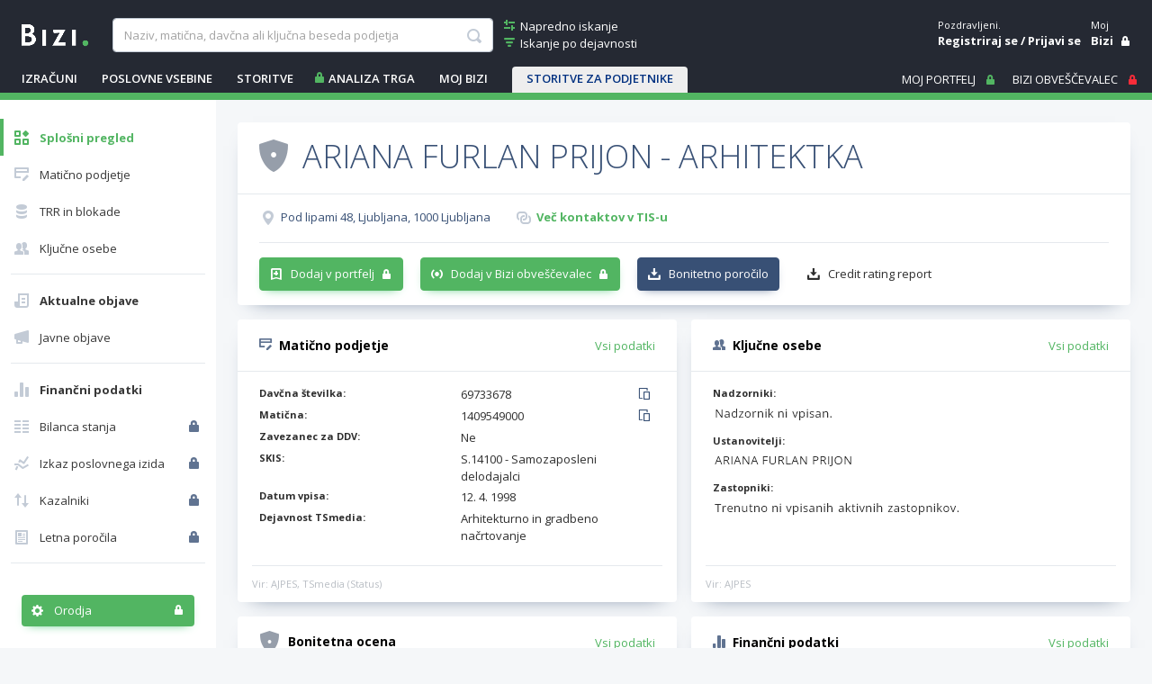

--- FILE ---
content_type: text/html; charset=utf-8
request_url: https://www.bizi.si/ARIANA-FURLAN-PRIJON-ARHITEKTKA/
body_size: 30848
content:



<!doctype html>
<html class="no-js" lang="sl">
<head><meta id="ctl00_ctl00_headMetaRobots" name="robots" content="noarchive" /><meta http-equiv="X-UA-Compatible" content="IE=Edge" /><meta charset="utf-8" /><meta name="Data Copyright" content="TSmedia, d.o.o." /><meta name="HTML, ASP.NET and Search Engine Copyright" content="Adacta Software" /><meta id="ctl00_ctl00_headMetaDescription" name="Description" content="ARIANA FURLAN PRIJON - ARHITEKTKA, Pod lipami 48, 1000 Ljubljana. Davčna in matična številka, poslovni in finančni podatki podjetja na poslovnem asistentu Bizi." /><meta id="ctl00_ctl00_headMetaKeywords" name="Keywords" content="FURLAN PRIJON ARIANA - AHITEKTKA, Ljubljana, davčna številka, matična številka, kontakti, status, dejavnost, TRR, blokade TRR, zavezanec za DDV, finančni podatki, prihodki, dobiček, kapital, letno poročilo, bilanca, izkaz poslovnega uspeha, tržni delež, vrednost delnice, bonitetna ocena, bonitete, boniteta" /><meta content="width=device-width, initial-scale=1.0, maximum-scale=1.0, minimum-scale=1.0, user-scalable=no" name="viewport" /><title>
	FURLAN PRIJON ARIANA - AHITEKTKA - Bizi
</title>

    
    
    

    
    <link href="//www.bizi.si//App_Themes/2020/v-20260113-084639/bizi.min.css" rel="stylesheet" />

    <link rel="apple-touch-icon" sizes="180x180" href=//www.bizi.si/apple-touch-icon.png />
    <link rel="icon" type="image/png" sizes="32x32" href=//www.bizi.si/favicon-32x32.png />
    <link rel="icon" type="image/png" sizes="16x16" href=//www.bizi.si/favicon-16x16.png />
    <link rel="manifest" href=//www.bizi.si/website.webmanifest />
    <link rel="mask-icon" href=//www.bizi.si/safari-pinned-tab.svg color="#228e41" />
    <meta name="msapplication-TileColor" content="#2b5797" /><meta name="theme-color" content="#ffffff" />

	<script type="text/javascript" src="https://cdnjs.cloudflare.com/ajax/libs/jquery/3.7.1/jquery.min.js"
        integrity="sha512-v2CJ7UaYy4JwqLDIrZUI/4hqeoQieOmAZNXBeQyjo21dadnwR+8ZaIJVT8EE2iyI61OV8e6M8PP2/4hpQINQ/g=="
        crossorigin="anonymous" referrerpolicy="no-referrer">
	</script>

    


<script type="text/javascript">
    pageData = {
        'pageType': 'kartica'
        , 'pageSubType': 'Splošni pregled'
        , 'advertiser': 'false'
        , 'visitorType': 'obiskovalec'
        , 'companyId': '1409549000'
        , 'activity': 'Arhitekturno in gradbeno načrtovanje'
        , 'activityExtra': 'neznano'
        , 'activityIds': 'neznano'
        , 'region': 'OSREDNJESLOVENSKA'
        , 'size': 'Velikost RS se ne izračunava'
    };

    window.dataLayer = window.dataLayer || [];
    window.dataLayer.push(pageData);
</script>
<script src="https://www.bizi.si/js/2020/gam-helper.js?v250916"></script>


    
    <script src="https://cdn.jsdelivr.net/npm/popper.js@1.16.1/dist/umd/popper.min.js" integrity="sha384-9/reFTGAW83EW2RDu2S0VKaIzap3H66lZH81PoYlFhbGU+6BZp6G7niu735Sk7lN" crossorigin="anonymous"></script>
    <script src="https://stackpath.bootstrapcdn.com/bootstrap/4.5.2/js/bootstrap.min.js" integrity="sha384-B4gt1jrGC7Jh4AgTPSdUtOBvfO8shuf57BaghqFfPlYxofvL8/KUEfYiJOMMV+rV" crossorigin="anonymous"></script>

    
    <script src="https://cdnjs.cloudflare.com/ajax/libs/bootstrap-datepicker/1.9.0/js/bootstrap-datepicker.min.js" integrity="sha512-T/tUfKSV1bihCnd+MxKD0Hm1uBBroVYBOYSk1knyvQ9VyZJpc/ALb4P0r6ubwVPSGB2GvjeoMAJJImBG12TiaQ==" crossorigin="anonymous"></script>

    <script type="text/javascript">
        document.writeln("<script type=\"text/javascript\" src=\"//www.bizi.si//js/2020/bundles/v-20230106-121549/highcharts.bundle.js\"><" + "/script>");
    </script>

    <script src="https://cdnjs.cloudflare.com/ajax/libs/classlist/1.2.20171210/classList.min.js" integrity="sha384-VEu+sgL1aGk/o/dEXW2qjDOjn7kPghYlOpDH+2xJ644p5nmrSigN3CiEWrytxTBt" crossorigin="anonymous"></script>

    
    <link rel="stylesheet" href="https://cdnjs.cloudflare.com/ajax/libs/bootstrap-datepicker/1.9.0/css/bootstrap-datepicker.min.css" integrity="sha512-mSYUmp1HYZDFaVKK//63EcZq4iFWFjxSL+Z3T/aCt4IO9Cejm03q3NKKYN6pFQzY0SBOr8h+eCIAZHPXcpZaNw==" crossorigin="anonymous" />

    
    <script type="text/javascript" >
        /* <![CDATA[ */
        (function () {
            var d = document,
                h = d.getElementsByTagName('head')[0],
                s = d.createElement('script');
            s.type = 'text/javascript';
            s.async = true;
            s.src = document.location.protocol + '//script.dotmetrics.net/door.js?id=4509';
            h.appendChild(s);
        }());
    /* ]]> */
    </script>
    

    
    <script type="didomi/javascript" id="smarttag_script" src="//tag.aticdn.net/569029/smarttag.js" data-vendor="c:at-internet"></script>
    <script type="didomi/javascript" data-vendor="c:at-internet">
        document.querySelector('#smarttag_script').onload = () => {
            var ATkeyword = encodeURIComponent('');

            var AThref = encodeURIComponent(document.location.href);
            var ATref = encodeURIComponent(document.referrer);

            var ATutmc = '', ATutms = '', ATutmm = '', ATdls = document.location.search.substring(1).split("&");

            for (i = 0; i < ATdls.length; i++) {
                var ATdls_arg = ATdls[i].split("=");
                switch (ATdls_arg[0].toLowerCase()) { case "utm_campaign": ATutmc = encodeURIComponent(ATdls_arg[1]); break; case "utm_source": ATutms = encodeURIComponent(ATdls_arg[1]); break; case "utm_medium": ATutmm = encodeURIComponent(ATdls_arg[1]); break; }
            }


            var tag = new ATInternet.Tracker.Tag();
            tag.page.set({
                name: AThref
            });
            tag.dynamicLabel.set({
                pageId: AThref,
                chapter1: encodeURIComponent(pageData.pageType),
                chapter2: '',
                chapter3: '',
                update: '202101010000'
            });
            tag.customVars.set({
                site: {
                    1: encodeURIComponent(pageData.pageType),
                    2: encodeURIComponent(pageData.companyId),
                    3: ATkeyword,
                    4: AThref,
                    5: ATref,
                    6: ATutms,
                    7: ATutmc,
                    8: ATutmm,
                    9: encodeURIComponent(pageData.visitorType),
                    10: encodeURIComponent(pageData.pageSubType)
                }
            });
            tag.dispatch();
        }
    </script>

    <script type="didomi/javascript" id="ocm_script" src="//cdn.orangeclickmedia.com/tech/bizi.si/ocm.js" async="async" data-vendor="iab:1148"></script>

    <script type="text/javascript">window.gdprAppliesGlobally = false; (function () { function n(e) { if (!window.frames[e]) { if (document.body && document.body.firstChild) { var t = document.body; var r = document.createElement("iframe"); r.style.display = "none"; r.name = e; r.title = e; t.insertBefore(r, t.firstChild) } else { setTimeout(function () { n(e) }, 5) } } } function e(r, a, o, c, s) { function e(e, t, r, n) { if (typeof r !== "function") { return } if (!window[a]) { window[a] = [] } var i = false; if (s) { i = s(e, n, r) } if (!i) { window[a].push({ command: e, version: t, callback: r, parameter: n }) } } e.stub = true; e.stubVersion = 2; function t(n) { if (!window[r] || window[r].stub !== true) { return } if (!n.data) { return } var i = typeof n.data === "string"; var e; try { e = i ? JSON.parse(n.data) : n.data } catch (t) { return } if (e[o]) { var a = e[o]; window[r](a.command, a.version, function (e, t) { var r = {}; r[c] = { returnValue: e, success: t, callId: a.callId }; n.source.postMessage(i ? JSON.stringify(r) : r, "*") }, a.parameter) } } if (typeof window[r] !== "function") { window[r] = e; if (window.addEventListener) { window.addEventListener("message", t, false) } else { window.attachEvent("onmessage", t) } } } e("__tcfapi", "__tcfapiBuffer", "__tcfapiCall", "__tcfapiReturn"); n("__tcfapiLocator"); (function (e, t) { var r = document.createElement("link"); r.rel = "preconnect"; r.as = "script"; var n = document.createElement("link"); n.rel = "dns-prefetch"; n.as = "script"; var i = document.createElement("link"); i.rel = "preload"; i.as = "script"; var a = document.createElement("script"); a.id = "spcloader"; a.type = "text/javascript"; a["async"] = true; a.charset = "utf-8"; var o = "https://sdk.privacy-center.org/" + e + "/loader.js?target_type=notice&target=" + t; if (window.didomiConfig && window.didomiConfig.user) { var c = window.didomiConfig.user; var s = c.country; var d = c.region; if (s) { o = o + "&country=" + s; if (d) { o = o + "&region=" + d } } } r.href = "https://sdk.privacy-center.org/"; n.href = "https://sdk.privacy-center.org/"; i.href = o; a.src = o; var f = document.getElementsByTagName("script")[0]; f.parentNode.insertBefore(r, f); f.parentNode.insertBefore(n, f); f.parentNode.insertBefore(i, f); f.parentNode.insertBefore(a, f) })("ec8d3ff2-59ed-427c-b245-d5ba0ea6db1f", "hRQLH3tq") })();</script>

    

    

    
    <script>(function(w,d,s,l,i){w[l]=w[l]||[];w[l].push({'gtm.start':
    new Date().getTime(),event:'gtm.js'});var f=d.getElementsByTagName(s)[0],
                j = d.createElement(s), dl = l != 'dataLayer' ? '&l=' + l : ''; j.async = true; j.src =
                    'https://www.googletagmanager.com/gtm.js?id=' + i + dl; f.parentNode.insertBefore(j, f);
        })(window, document, 'script', 'dataLayer', 'GTM-WJLGQCV');</script>
    

    
    <script type="text/javascript" src="//www.bizi.si//js/2020/v-20210310-174206/pisHead.min.js"></script>

</head>
<body class=''>
    
    <noscript><iframe src="https://www.googletagmanager.com/ns.html?id=GTM-WJLGQCV"
    height="0" width="0" style="display:none;visibility:hidden"></iframe></noscript>
    

    

    <form method="post" action="./?n=ARIANA-FURLAN-PRIJON-ARHITEKTKA&amp;p=o-podjetju&amp;sp=splosen-pregled&amp;rw=1" id="aspnetForm" autocomplete="off">
<div class="aspNetHidden">
<input type="hidden" name="ctl00_ctl00_ScriptManager1_HiddenField" id="ctl00_ctl00_ScriptManager1_HiddenField" value="" />
<input type="hidden" name="__LASTFOCUS" id="__LASTFOCUS" value="" />
<input type="hidden" name="__EVENTTARGET" id="__EVENTTARGET" value="" />
<input type="hidden" name="__EVENTARGUMENT" id="__EVENTARGUMENT" value="" />
<input type="hidden" name="__VSTATE" id="__VSTATE" value="H4sIAAAAAAAEAN1b63LbRpa2IIGkJOtiO3ZuOxKSma04MwLF+yWZZAokERm8QQEvW6vZKS1IQBJIEOACoJyopvYJnKp9BE/VPsZmfkk/9+c8z+x3AJCUHNlyZI9TtbKFbjS6z/n63Pp0A/r7wsYHDPt53zMTid+E1/FJQzWsaVm2zd80JqZndA39aXJjQzvSWPGG/mV7NFat7yu6pxqmW3JUq3+iuxXVU5Mv0tpgV5KFYj6ZL6YKiY1HzNb6N47+HxPd8lq1ilRxU/+7cGfhzp07f8cPlfSzRJX/bH3vevooDn6m3vcM23Lje7qlO0Y/Xjdc79+Tf/xj2EWyvHRqhxu5fdsxjd4O19UdFwO+ysQT9G+HKwPUxNG/svSJ56jmDrc/6ZlGv6Z/37aHuvVVL59Xs/1sLllMZ/REofinPy0CQuTQAHmXPXSNMz12eBpQjd65E4vFlpk785+N6U1s9RFztKEFlwhdlhiWZh3t25aHSbP/vSAoktAUuG86Sl1ocvuKVJWbHM8JyhOpLdbaNQHobI0zjbE6MrhMYYdLJhIJrj4A5IFqqXGuop6e/2CpnGFxI9Uz/PrFXzz91DCH6g43tl3TPrUMen5kWKqFDgZaNdUb+uVA9wYqh0FhT33EqS5ECnwTrmScGXGNiQD19gL7P8xVnCF4wJ2jnSHb4bQQ2SU01yEcQhjq0DN2ONdTvYmLgfpAPbVs19vh2oqyw/VMe6hqenBzpp7qZ6ql91HjKpXuzk+nhVk7xomtUU2ze+CoD8FHHRseqdvUPctGX8c+/8EwbdA3TBgtoBhnQ/VsJohjlZu4Y/0EDzzn4q+gr+mmfvHXHe7U0TXCRw2W0ddBwrZgHh5mZvd1mnzYMH+kagxDduBfYzO7mF7ouvWBOvHsPvwJEHXe1Z1TEOcnjsnmTzxv7H6xu/v06dN4j7TiGrthBxcV1emfxFV39N2uUG75d3DLkW1pzAJR9q8RXB+tbLF9U3Vd9gPNscea/dTiya45w+FNuz/kbWtr6cTRj9h/[base64]/8bXsW9SjJaD6+DpU8A44mLoVla0yAt+QfeCe2E/3HfvY0V33sXdiuJ9/6auAuYGEL5mbO1HU244da0wU0O6SGd6EbXv55aBu0sRbsA+yV6iEv9k4Ao3tmxP39czklZO+DsPrGejSL8aZ/cU4R34xzsu+PZ9ozKq/qMOeYz+L2dzpk/v+cyDnXJ1WtMDDbc52LVq2T7ijiTXsI9NQTVpxjLgfzMF+kf24xxvWkR0GyNm0uZHJJ3xbvC2o1xHCHEa8x3v6dx4/[base64]/OZt5ORn033KNwY6b5zxYwcc+hNLJYmtXNGDcBv6lNpfVsLqT2Dfym+mKTkfpuREeu3N3TGQhmXw4daCyK4HEeXl+nwLytx4Bzw23wGPe++Ax4Ob/GsrphmuiuxYY2e1t8D34ZubF/bJpnGmTqO972OP3oHI3n8HPD54BzzmqcSlxR8rfgSM/7XnWRx+eWwgdAs7yOPJqGfw2PZrA5WbJY3B1hXIJp5hunw/OM1CGPGPs9A+tg3L07F8EvogXkfZT+WAjGu/NEPaitpW399eZZ4aFnjFMVqls6s4bbC/+uwVmdnuZ19qQX7lR0Z2mm+y00lu+vONTfvMl3O4QpR9XLp6HHElkbuM8ba7pWBLt7XURuLHfnLjIVYYzwKcjyJby4Zl6c6JNzLZ31463uL8A65LJ0hXz7oA9gEJx+07xtj74tQ2tMeJz7/cvsse2GPdaqjjtuE+zuQSxVR6hysWipn8DvfZjeD+/AIC7s8zjp/RjnOW7K+RXS2xo6nADM9wISzbjFu6twtJzPLU8Xd/aD4VRkIlIUiCYAsVgcqhIGYE5duSJogNof1tqS+IfSoP6F4RrpbfCqVvBbEjbC06usnGLPvINk37qb+LhjDXYeD8iwYemDavYakaYBvhHenmYG60d6/dUd9mk1Roqy9sS17zyGJ7dR6A/bVh3d8/XD8N94QIzE4oZ/O41cHB9dv7V8/jBX++Cv7BbP+ytMU4FruSzCSK2UwRFru1ODE0PVwf0AUGHyu7btk/dqOZcv5+CYBHqvP9LDCNHd3SXWNrzT+V0S0vOJu5d3k2ovX48y+3lg4/aZUYBq6+eZnv9j2drHW6/fHPGD8KQyzsN4geK0fBgc3bSPiDo6fVw08kbLzL9sTymIVpOF6cs/V3BWvsWsf1VGxqEZjMgRHm9D6ah5eHBTFv6SruWXX5J/1nj6LTgLh06zOgnxE5w+OxEOrMFq7RCDMzg+37N6t/+8E1Gt9+7yXaXpwerLFBDrTZ409Vc6LPvWU9tInIUbjU/tOrlh1/sxnS1ObCDc44XlhoSKeb3RdOwsMjkaO3u1clAa8fBSwXktqU+38t/N7FYs35B9pffdq3TT6ZwtRVz3MCOXz6dUvK5rhEKpHm0ul8ksumEkkun839fpdGfr22chOFMBH49OvHtjZ2PC6ZiXOJZJwDHSwyzXqJ0+Ja/POQXmgVQJmYHY2+WuBT76AB/jK/pvsnW7SMa5J1ZDsj//SYs8PXIOoJvQchu9Qgd3sM63TV0RXj3OHsnuEObUygb3Cnhmb40WyHQ7JJAx31/IeJxZ2pmFD8ZoRrYUh5PfuJTk3y3s+xupl5MdPhD+ae/XBefX9e/XBe/fiSoS5eyZWmHjI1WaL8q/[base64]/55tHBEDkDC237ERuzeoTHSt99nWapp2x+QbP62cD9kZvfOfzAsn9tdoVqRuxfPz59JTSEqNGvIiJoRYV84fybGSmK9LTXLEipNsSLV2vdKUqutSGWBk0tcS27XpaVSXaywpbpcEyMl+Qnmu1yCGLtNdGJLEE55paQIJCYQXCopFWG5pIgHchfPY6hd/CiVxWgZjOWuwJbFelV8WBaVGkoOypnqTmzEqJWoRvyKvEIFZF8VastlSal1ENzE1fNn6H/xXO6WpfuogwL+h3oVG8vUJDfAJFYRMZGmVItWpC7mKrAVuVQVV3BVoCZwj1C1KTykAtB4ND6Ru9yeIlTE8nLQivH3KnKdslyuXu2U6lWhKVFLgJlry/t1TC9WkRsXPwp1MVqRQbIrLJOpyEQqUuns18Xag2CeAtcVWsQJdMSVwFp9QaJaFddxpT4Ytic3hVX/VvIRbYT1fbGt0NyXqHF5T5FbIF8Vo0+gZeh3/YkMLfCtuuTrJwIHgGBQKNVOPfYEempjSutPlH3SA1+TDzAoIlWwZAiMtLcp1SUybG5qBRuQXfP8WaAnwikdyHUhBreAQ2HeVfFAxAB5udpRLp6TJUVqQgMs2BpWpPpKjUgDUVeO1uBgilShUgJv+CK1V0W2Bn01o/61IuBuX1Teq8mtNvxTJCPyFazUQBmNYh09DmgU+e9aLfBiH56wXIM4fxS7BAJoauDZae7JbRDtHDSESJ08W45Ad4LSjtaJXRetUhuTX55qFw2oNeUYijYwKdG6vCe0xfJdlDzUukeNa3U/[base64]/uiy3fGfYl9MS1WxNWEVeBpq0glaEIXBefwLoQgStdse4H5XoVzt0Uo6gdiHUKzmBWRajbx5TkeiWGsgJpKlTpCjC9pf12pxrd75RlwFlRKBDy3yhCI0qejxu/xKMNlBSlEAlJxtQVkbReBcT7uG+KV0IPnh74BlgV7ysgM42h/[base64]/[base64]/ixyQL4hRvzVsrwCLnXxAAOlKKpttLFArEgrdA1yjNWLHzt41ighXl6f4SwkF1PJ9GKymF1ILSYzBfwWF3CfTSxkFrILOdSSC/[base64]/k0a/IFBJMIckUUkwhzRQyTCHLFNADBAp5plBgCkWmmGCKSaZIw1NMMQ32YALaRdDOZ5hiFkWWgZiLeQYQikBCPRKQQAKDEpgVmKYSRfxSGw3DtBNgk8DYBNWh1Tx+0SeZxNgk+hFe0jvpMY/2QgLjqQ1zSRAKtBfQr0BtoJ+k59ADhhRoGMgmQZL0DWWniCRpm1SdwvMUyREQUoBAM0lRHWMgA0IA3SdTGJpGvYAuJBQyAdK/zwJd04QA/dJ4nqbn1Eb3hBa/GYwlO8iQ3WJMBv2L1EYqoHb0J7EW09gP/G3h+P/jj7+xWQq3lrRDnG1Yl6Ybz6jfHg1fRQRts83n6vXNl86x1l7Yk4ZfFQRb1dWNTU17dIfOgIMvqWbDFq+e813dytKh2REhm/WJzY9xHjIsHQuGpzx0evYv1+3W6eiur+9aqn90Npjwtuaa+oD3JprBD1VzODFVz3b4M5U3zvxXxryle3bwFSD/fT9rnm1FPNU51j2WPXR18ygEsMW2vO9NnXV7an947NDWmTdG6rH+BTdxzMez9ySeO+LpE1GjH3c1iyCNdM1QdxE5v4OH7uaK6ZSaV9WipuWxywwwHBKGQx/DoXsy8TzdcT27P4wPxsf+8f5icKr/j5ry9ofhZLfX2UJT9T8XG0y4gBBHhLg5IfoAiAj5xzNEiQOl8x/04ARspp6TV2AdqkObnxzbnn/Qyp8CJqZsnExfMaLm0qGWORngqery0w+E+bHqeJbu8KeGptv8SV7rZ2fgp6byEau9DSUlCvlcsa/lDqfMD0PmL2rl3c8UaqrXQJmbUd7hTrmQNDcjzV38RecC2typevGX+XfWIfE/cL+mdEQOzphmqmvfNCHNdvW+wWsq3z9RveOxB9gWmZun93Q6FrV0fmhbw4mjW336jiJ7pl2jpn97C2oq6lhEimo2exhCgXb0K+r5x84Gqsj6qiAqSJ/oi3KuDDp7+20uoMMRHfq03dK5OR0tDM2hzEevdO3B2D62XU8fwFgsdawO9dCAjAGd0fOOemqpFnz/jPffCIwMwu3PDiMGxgiubx9bhmfw6YKeTV6jjOGbK0Mt9nVVLeR7R1ei2GEqV0DKhlU8/aLr/EKzhtIazTl5cpOAPjelTx/nc1P63BkX0ictEn36DhL0uSn9YLWdKVN7xbRczwD0kWEaA5u+Hjt17FOKzWb4PtcF+p7tnNk8YrStHdunqjNQBzb6HDt6r68iNjj9I9u9RodHb8OhspmsnkDoO5wjUg8JkfoT13q384TW9i6eE1luSpbzydKKVJ+T5Xyyf+DaNneJLnfg0z3/AYTj9JHYpVd/0798CV87/u6V7+WCz2F03nNAezdMj17yvjf4C4SgE30GvNGbfWIyfU+8dd04KvkT3RzvvsEHwMxLeb7en028AevF2Wuw/wMBKXGVzzUAAA==" />
<input type="hidden" name="__VIEWSTATE" id="__VIEWSTATE" value="" />
</div>

<script type="text/javascript">
//<![CDATA[
var theForm = document.forms['aspnetForm'];
if (!theForm) {
    theForm = document.aspnetForm;
}
function __doPostBack(eventTarget, eventArgument) {
    if (!theForm.onsubmit || (theForm.onsubmit() != false)) {
        theForm.__EVENTTARGET.value = eventTarget;
        theForm.__EVENTARGUMENT.value = eventArgument;
        theForm.submit();
    }
}
//]]>
</script>


<script src="/WebResource.axd?d=pynGkmcFUV13He1Qd6_TZJ0_LrTQRnDfn4KaTTWyg6VklUo8yb8snqxXwEpMuhQNVkKoT2haC8_AOU8TDfXIXz8JNN8ny-NbSmy9JIsbenI7mUTnzp6Rf4G9l3SZfaX50&amp;t=638901608248157332" type="text/javascript"></script>


<script type="text/javascript">
//<![CDATA[
var __cultureInfo = {"name":"sl-SI","numberFormat":{"CurrencyDecimalDigits":2,"CurrencyDecimalSeparator":",","IsReadOnly":true,"CurrencyGroupSizes":[3],"NumberGroupSizes":[3],"PercentGroupSizes":[3],"CurrencyGroupSeparator":".","CurrencySymbol":"€","NaNSymbol":"NaN","CurrencyNegativePattern":8,"NumberNegativePattern":1,"PercentPositivePattern":0,"PercentNegativePattern":0,"NegativeInfinitySymbol":"-∞","NegativeSign":"-","NumberDecimalDigits":2,"NumberDecimalSeparator":",","NumberGroupSeparator":".","CurrencyPositivePattern":3,"PositiveInfinitySymbol":"∞","PositiveSign":"+","PercentDecimalDigits":2,"PercentDecimalSeparator":",","PercentGroupSeparator":".","PercentSymbol":"%","PerMilleSymbol":"‰","NativeDigits":["0","1","2","3","4","5","6","7","8","9"],"DigitSubstitution":1},"dateTimeFormat":{"AMDesignator":"dop.","Calendar":{"MinSupportedDateTime":"\/Date(-62135596800000)\/","MaxSupportedDateTime":"\/Date(253402297199999)\/","AlgorithmType":1,"CalendarType":1,"Eras":[1],"TwoDigitYearMax":2029,"IsReadOnly":true},"DateSeparator":". ","FirstDayOfWeek":1,"CalendarWeekRule":0,"FullDateTimePattern":"dddd, dd. MMMM yyyy HH:mm:ss","LongDatePattern":"dddd, dd. MMMM yyyy","LongTimePattern":"HH:mm:ss","MonthDayPattern":"d. MMMM","PMDesignator":"pop.","RFC1123Pattern":"ddd, dd MMM yyyy HH\u0027:\u0027mm\u0027:\u0027ss \u0027GMT\u0027","ShortDatePattern":"d. MM. yyyy","ShortTimePattern":"HH:mm","SortableDateTimePattern":"yyyy\u0027-\u0027MM\u0027-\u0027dd\u0027T\u0027HH\u0027:\u0027mm\u0027:\u0027ss","TimeSeparator":":","UniversalSortableDateTimePattern":"yyyy\u0027-\u0027MM\u0027-\u0027dd HH\u0027:\u0027mm\u0027:\u0027ss\u0027Z\u0027","YearMonthPattern":"MMMM yyyy","AbbreviatedDayNames":["ned.","pon.","tor.","sre.","čet.","pet.","sob."],"ShortestDayNames":["ned.","pon.","tor.","sre.","čet.","pet.","sob."],"DayNames":["nedelja","ponedeljek","torek","sreda","četrtek","petek","sobota"],"AbbreviatedMonthNames":["jan.","feb.","mar.","apr.","maj","jun.","jul.","avg.","sep.","okt.","nov.","dec.",""],"MonthNames":["januar","februar","marec","april","maj","junij","julij","avgust","september","oktober","november","december",""],"IsReadOnly":true,"NativeCalendarName":"gregorijanski koledar","AbbreviatedMonthGenitiveNames":["jan.","feb.","mar.","apr.","maj","jun.","jul.","avg.","sep.","okt.","nov.","dec.",""],"MonthGenitiveNames":["januar","februar","marec","april","maj","junij","julij","avgust","september","oktober","november","december",""]},"eras":[1,"po Kr.",null,0]};//]]>
</script>

<script src="/ScriptResource.axd?d=x6wALODbMJK5e0eRC_p1LYFqmeuWDDLyGGwmQ53sWD5eJwsoFlwNt93EA7UobeD7Xo5h9NT90Imk9GE1RBQw67t121qlmI4gvlJ2h2X4-dMNVzn5wY6oyQj6VlYF0h3unZf2vB48hoQUr5nzqoqJjfQeeA8rkfeiJxM33EkZOT41&amp;t=ffffffffec54f2d7" type="text/javascript"></script>
<script src="/ScriptResource.axd?d=P5lTttoqSeZXoYRLQMIScMo6i1F1jcj89wzs6LXCvbqGv9s9_xe6kA8I1d3nS2T6BY0CCXiSfsHgDtrf8L9DiN-GUjR0sv7O28_-1qzKH0Hy-_88ZojSbypi3r5Zc9GP68OEs5TX0FuURbIvsnK46rnu3MN8nNFwrh8a1GodPec1&amp;t=ffffffffec54f2d7" type="text/javascript"></script>
<script src="/CompanyDetailsAbout.aspx?_TSM_HiddenField_=ctl00_ctl00_ScriptManager1_HiddenField&amp;_TSM_CombinedScripts_=%3b%3bAjaxControlToolkit%2c+Version%3d3.5.40412.0%2c+Culture%3dneutral%2c+PublicKeyToken%3d28f01b0e84b6d53e%3asl%3a1547e793-5b7e-48fe-8490-03a375b13a33%3a475a4ef5%3aeffe2a26%3a3ac3e789" type="text/javascript"></script>
<script src="/WebResource.axd?d=JoBkLzP19aTuxbWOhHobYmtgPe6loJK_F2F3PSlMhuf5j4Dd69beKjHi76iTBhSy7aDWoylUNIcoDchZs3hNn4DFKk5FK5HuOX8PcK5nwwtk6bvSuSabDfWYn-eMD2MX0&amp;t=638901608248157332" type="text/javascript"></script>

        <script type="text/javascript">
//<![CDATA[
Sys.WebForms.PageRequestManager._initialize('ctl00$ctl00$ScriptManager1', 'aspnetForm', ['tctl00$ctl00$cphMain$upMenu','','tctl00$ctl00$cphMain$UtilitiesCompanyDetails1$upUtils','','tctl00$ctl00$cphMain$upSaveCompanies',''], [], [], 270, 'ctl00$ctl00');
//]]>
</script>


	    

<div class="b-box b-box-ad">
	
<!-- /316183515/bizi.si/outofpage -->
<div id="outofpage" data-ocm-ad></div>

</div>


        <div class="b-root">
            <div class="b-header-message-container" id="divHeaderMessage">
                <div class="b-msg">
                    <div class="b-msg-in row no-gutters">
                        <span class="col b-text"></span>
                        <a class="col-auto i-close i-color-white" href="javascript:void(0);" onclick="hideMessage();"></a>
                    </div>
                </div>
            </div>

            <header id="ctl00_ctl00_sectionHeader">

                <div class="b-header">
                    <a class="navbar-toggler collapsed b-header-left-toggler i-orodja-excel"
                        data-toggle="collapse" data-target="#headerLeftContent" aria-controls="headerLeftContent"
                        aria-expanded="false">
                    </a>
                    <a class="b-header-logo-link-below-lg" href="https://www.bizi.si/" title="link na home">
                        <img class="b-logo" src="//www.bizi.si/images/logoWhite.png" alt="logo" />
                    </a>
                    <a class="navbar-toggler collapsed b-header-right-toggler i-gumbi-iskanje"
                        data-toggle="collapse" data-target="#headerRightContent" aria-controls="headerRightContent"
                        aria-expanded="false">
                    </a>

                    <div class="b-header-menu-container" id="headerLeftContent">
                        <div class="b-header-menu-content">
                            <div class="b-header-left">
                                <div class="b-header-search">
                                    <div class="b-header-logo">
                                        <a class="b-header-logo-link" href="https://www.bizi.si/" title="link na home">
                                            <img class="b-logo" src="//www.bizi.si/images/logoWhite.png" alt="logo" />
                                        </a>
                                    </div>
                                    
                                    <div id="ctl00_ctl00_Search1_pnlSimpleSearch" class="b-header-search-with-links" onkeypress="javascript:return WebForm_FireDefaultButton(event, &#39;ctl00_ctl00_Search1_lbSearch&#39;)">
	

    <div class="b-header-search-box">
        <input name="ctl00$ctl00$Search1$tbSearchWhat" type="text" maxlength="100" id="ctl00_ctl00_Search1_tbSearchWhat" class="form-control" placeholder="Naziv, matična, davčna ali ključna beseda podjetja" autocomplete-service-url="https://www.bizi.si/services/search.asmx/ACSearchCommon" autocomplete-count="5" autocomplete="off" aria-label="searchBox" aria-describedby="basic-addon1" />

        <ul id="ulAutocomplete_ctl00_ctl00_Search1_tbSearchWhat" class="b-autocomplete">
            
            
        </ul>

        

        <a onclick="showProgress();" id="ctl00_ctl00_Search1_lbSearch" class="b-link i-gumbi-iskanje" href="javascript:__doPostBack(&#39;ctl00$ctl00$Search1$lbSearch&#39;,&#39;&#39;)"></a>

        <script type="text/javascript">
            $(document).ready(function () {
                Autocomplete.bind();
            });
        </script>
    </div>

    
        <div class="b-header-search-links">
            <a class="b-link i-iskanje-napredno i-color-green" href="https://www.bizi.si/napredno-iskanje/">
                <span class="b-link-text">Napredno iskanje</span>
            </a>
            <a class="b-link i-iskanje-dejavnost i-color-green" href="https://www.bizi.si/TSMEDIA/" >
                <span class="b-link-text">Iskanje po dejavnosti</span>
            </a>
        </div>
    
    <div id="ctl00_ctl00_Search1_divSearchButton" class="b-search-button">
        <a onclick="showProgress();" id="ctl00_ctl00_Search1_LinkButton1" class="btn btn-green" href="javascript:__doPostBack(&#39;ctl00$ctl00$Search1$LinkButton1&#39;,&#39;&#39;)">Poišči podjetje</a>
    </div>


</div>
                                </div>
                                


<div class="b-header-links" id="divHeaderLinks">

    
        <div class="dropdown">
            <a class="b-link dropdown-toggle" id="navbarHeaderCalculations" aria-haspopup="true" aria-expanded="false">IZRAČUNI</a>
            <div class="dropdown-menu b-dropdown-menu b-dropdown-menu-mojbizi" aria-labelledby="navbarHeaderCalculations">
                <a class="dropdown-item" href="https://www.bizi.si/izracuni/izracun-neto-place/">Izračun neto plače</a>
                <a class="dropdown-item" href="https://www.bizi.si/izracuni/izracun-ddv/">Izračun DDV</a>
                <a class="dropdown-item" href="https://www.bizi.si/izracuni/izracun-obroka-kredita/">Izračun obroka kredita</a>
                <a class="dropdown-item" href="https://www.bizi.si/izracuni/nalozbeni-kalkulator/">Naložbeni kalkulator</a>
            </div>
        </div>
    

    <div class="dropdown">
        <a class="b-link dropdown-toggle" id="navbarHeaderNews" aria-haspopup="true" aria-expanded="false">POSLOVNE VSEBINE</a>
        <div class="dropdown-menu b-dropdown-menu b-dropdown-menu-mojbizi" aria-labelledby="navbarHeaderNews">
            <a class="dropdown-item" href="https://www.bizi.si/novice/">Novice</a>
            <a class="dropdown-item" href="https://www.bizi.si/borzne-objave/">Borzne objave</a>
            <a class="dropdown-item" href="https://www.bizi.si/bizi-svetuje/">Bizi svetuje</a>
            <a class="dropdown-item" href="https://www.bizi.si/bizi-help/">BiziHELP</a>
            <a class="dropdown-item" href="https://www.bizi.si/dogodki/">Dogodki</a>
            <a class="dropdown-item" href="https://www.bizi.si/podjetja/">Podjetja</a>
            <a class="dropdown-item" href="https://www.bizi.si/pomembni-datumi/">Pomembni datumi</a>
        </div>
    </div>

    
        <div class="dropdown">
            <a class="b-link dropdown-toggle" id="navbarHeaderServices" aria-haspopup="true" aria-expanded="false">STORITVE</a>
            <div class="dropdown-menu b-dropdown-menu b-dropdown-menu-mojbizi" aria-labelledby="navbarHeaderServices">
                <a class="dropdown-item" href="https://www.bizi.si/storitve/">Storitve</a>
                <a class="dropdown-item" href="https://www.bizi.si/storitve/moj-bizi/naroci/korak-1">Naroči polni Bizi</a>
                <a href="../storitve/moj-bizi/naroci-brezplacno/korak-1" id="ctl00_ctl00_HeaderLinks1_aOrderDemo" class="dropdown-item">Preizkusi brezplačni dostop</a>
                <a class="dropdown-item" href="https://www.bizi.si/storitve/moj-bizi/">Moj Bizi: nivoji dostopa</a>
                <a class="dropdown-item" href="https://www.bizi.si/storitve/certifikat-trajne-odlicnosti/">Certifikat trajne odličnosti</a>
                <a class="dropdown-item" href="https://www.bizi.si/storitve/oglasevanje/">Oglaševanje</a>
                <a class="dropdown-item" href="https://www.bizi.si/storitve/bonitetna-porocila/">Bonitetna poročila</a>
                <a class="dropdown-item" href="https://www.bizi.si/storitve/bonitetna-porocila/naroci-bonitetno-porocilo-en/">Order credit report</a>
                <a class="dropdown-item" href="https://www.bizi.si/storitve/analize-trgov/">Analiza trga</a>
                <a class="dropdown-item" href="https://www.bizi.si/storitve/mobilni-dostop/">Mobilni dostop</a>
                <a class="dropdown-item" href="https://www.bizi.si/storitve/API-dostop/">API dostop</a>
                <a href="https://www.bizi.si/storitve/seznami/" id="ctl00_ctl00_HeaderLinks1_aSeznami" class="dropdown-item ir-lock-on" data-toggle="tooltip" data-placement="top" title="Vsebina je na voljo le naročnikom.">Seznami</a>
            </div>
        </div>

        <a href="https://www.bizi.si/storitve/moj-bizi/naroci/korak-1" id="ctl00_ctl00_HeaderLinks1_aNewAnalysis" class="b-link i-lock-on" onclick="showProgress();" data-toggle="tooltip" data-placement="bottom" title="Vsebina je na voljo le naročnikom.">ANALIZA TRGA</a>
        <div class="dropdown">
            <a class="b-link dropdown-toggle" id="navbarHeaderMyBizi" aria-haspopup="true" aria-expanded="false">Moj Bizi</a>
            <div class="dropdown-menu b-dropdown-menu b-dropdown-menu-mojbizi" aria-labelledby="navbarHeaderMyBizi">
                <a class="dropdown-item" href="https://www.bizi.si/storitve/moj-bizi/">Nivoji dostopa</a>
                <a href="https://www.bizi.si/registracija/korak-1" id="ctl00_ctl00_HeaderLinks1_aMyBizi" class="dropdown-item ir-lock-on" data-toggle="tooltip" data-placement="bottom" title="Moj Bizi je na voljo registriranim uporabnikom.">Okolje Moj Bizi</a>
            </div>
        </div>
    
    
    
    
    
        <div class="dropdown b-dropdown-telekom">
            <a class="b-link dropdown-toggle" id="navbarHeaderServicesTelekom" aria-haspopup="true" aria-expanded="false">STORITVE ZA PODJETNIKE</a>
            <div class="dropdown-menu b-dropdown-menu b-dropdown-menu-mojbizi" aria-labelledby="navbarHeaderServicesTelekom">
                <a class="dropdown-item" target="_blank" href="https://www.telekom.si/mala-podjetja/mobilno?utm_source=bizisi&utm_medium=txt_linki&utm_campaign=b2b_bizi_ao220&utm_id=29012025_internal">
	                Mobilno</a>
                <a class="dropdown-item" target="_blank" href="https://www.telekom.si/mala-podjetja/internet-in-neo-televizija?utm_source=bizisi&utm_medium=txt_linki&utm_campaign=b2b_bizi_ao220&utm_id=29012025_internal">
	                Internet in NEO</a>
                <a class="dropdown-item" target="_blank" href="https://www.telekom.si/mala-podjetja/oblacne-in-varnostne-storitve?utm_source=bizisi&utm_medium=txt_linki&utm_campaign=b2b_bizi_ao220&utm_id=29012025_internal">
	                Oblačne in varnostne rešitve</a>
                <a class="dropdown-item" target="_blank" href="https://www.telekom.si/pomoc/kontakt?utm_source=bizisi&utm_medium=txt_linki&utm_campaign=b2b_bizi_ao220&utm_id=29012025_internal">
	                Poslovno svetovanje</a>
                <a class="dropdown-item b-dropdown-img" target="_blank" href="https://www.telekom.si/mala-podjetja?utm_source=bizisi&utm_medium=txt_linki&utm_campaign=b2b_bizi_ao220&utm_id=29012025_internal">
                    <img src="https://www.bizi.si/images/2020/logoTelekom.png" alt="" />
                </a>
            </div>
        </div>
    

</div>

<script type="text/javascript">
	Sys.WebForms.PageRequestManager.getInstance().add_endRequest(HeaderLinks.InitStuff);
	$(function () {
		HeaderLinks.InitStuff();
	});
</script>
                            </div>
                            <div class="b-header-right">
                                

<div class="b-header-right-user">
    <div class="b-header-moj-bizi-column">
        <div class="navbar navbar-expand">

            
                <div class="collapse navbar-collapse">
                    <ul class="navbar-nav">
                        <li class="nav-item dropdown">
                            <div class="b-user-name">
                                <div class="b-hello">
                                    <div class="first-row">Pozdravljeni.</div>
                                    <div class="second-row b-ellipsis">
                                        
                                        <a class="b-link b-link-login b-bold b-hover-underline" href="https://www.bizi.si/registracija/korak-1">Registriraj se</a>&nbsp;/
                                        <a class="b-link b-link-login b-bold b-hover-underline" href="https://www.bizi.si/prijava/">Prijavi se</a>
                                    </div>
                                </div>
                            </div>
                        </li>
                    </ul>
                </div>
            

            
        </div>
    </div>
    <div class="b-header-moj-bizi-column">
        <div class="navbar navbar-expand">
            <div class="collapse navbar-collapse" id="navMyBiziLinks">
                <ul class="navbar-nav">
                    
                        <li class="nav-item">
                            <a class="b-link px-0 pb-2 mr-2" href="https://www.bizi.si/registracija/korak-1" data-toggle="tooltip" data-title="Vsebina je na voljo registriranim uporabnikom.">
                                <span class="first-row">Moj</span>
                                <span class="second-row ir-lock-on">Bizi</span>
                            </a>                            
                        </li>
                    
                    
                </ul>
            </div>
        </div>
    </div>

    
    
</div>

<div id="ctl00_ctl00_LoginStatus1_divPortfeljSizeCounters" class="b-header-moj-bizi-info">
    <a href="https://www.bizi.si/prijava" id="ctl00_ctl00_LoginStatus1_aPortfeljCount" class="b-header-moj-bizi-info-row" data-toggle="tooltip" data-placement="bottom" title="Prijavite se za uporabo osnovnih funkcionalnosti.">
        <span class="pl-4 text-white">MOJ PORTFELJ</span>
        <span class="text-green b-bold">
            <span id="ctl00_ctl00_LoginStatus1_spanPortfeljCount" class="b-info-link ir-lock-on ml-0"></span>
        </span>
    </a>
    <a href="https://www.bizi.si/prijava" id="ctl00_ctl00_LoginStatus1_aNotifierCount" class="b-header-moj-bizi-info-row" data-toggle="tooltip" data-placement="bottom" title="Vsebina je na voljo le naročnikom.">
        <span class="pl-4 text-white">BIZI OBVEŠČEVALEC</span>
        <span class="text-danger b-bold">
            <span id="ctl00_ctl00_LoginStatus1_spanNotifierCount" class="b-text-message-red b-info-link ir-lock-on ml-0"></span>
        </span>
    </a>
</div>

<script type="text/javascript">
	Sys.WebForms.PageRequestManager.getInstance().add_endRequest(LoginStatus.InitStuff);
    $(function () {
		LoginStatus.InitStuff();
    });
</script>
                            </div>
                        </div>
                    </div>

                    <div class="b-header-search-bottom-container" id="headerRightContent">
                        <div class="b-header-search-bottom-content">
                            
                            <div id="ctl00_ctl00_Search2_pnlSimpleSearch" class="b-header-search-with-links" onkeypress="javascript:return WebForm_FireDefaultButton(event, &#39;ctl00_ctl00_Search2_lbSearch&#39;)">
	

    <div class="b-header-search-box">
        <input name="ctl00$ctl00$Search2$tbSearchWhat" type="text" maxlength="100" id="ctl00_ctl00_Search2_tbSearchWhat" class="form-control" placeholder="Naziv, matična, davčna ali ključna beseda podjetja" autocomplete-service-url="https://www.bizi.si/services/search.asmx/ACSearchCommon" autocomplete-count="5" autocomplete="off" aria-label="searchBox" aria-describedby="basic-addon1" />

        <ul id="ulAutocomplete_ctl00_ctl00_Search2_tbSearchWhat" class="b-autocomplete">
            
            
        </ul>

        

        <a onclick="showProgress();" id="ctl00_ctl00_Search2_lbSearch" class="b-link i-gumbi-iskanje" href="javascript:__doPostBack(&#39;ctl00$ctl00$Search2$lbSearch&#39;,&#39;&#39;)"></a>

        <script type="text/javascript">
            $(document).ready(function () {
                Autocomplete.bind();
            });
        </script>
    </div>

    
        <div class="b-header-search-links">
            <a class="b-link i-iskanje-napredno i-color-green" href="https://www.bizi.si/napredno-iskanje/">
                <span class="b-link-text">Napredno iskanje</span>
            </a>
            <a class="b-link i-iskanje-dejavnost i-color-green" href="https://www.bizi.si/TSMEDIA/" >
                <span class="b-link-text">Iskanje po dejavnosti</span>
            </a>
        </div>
    
    <div id="ctl00_ctl00_Search2_divSearchButton" class="b-search-button">
        <a onclick="showProgress();" id="ctl00_ctl00_Search2_LinkButton1" class="btn btn-green" href="javascript:__doPostBack(&#39;ctl00$ctl00$Search2$LinkButton1&#39;,&#39;&#39;)">Poišči podjetje</a>
    </div>


</div>
                        </div>
                    </div>
                </div>

                <div id="divProgress" class="b-progress-bar-wrapper">
                    <div class="b-progress-bar"></div>
                </div>
            </header>

            

    <section id="ctl00_ctl00_cphMain_sectionMain" class="b-content">

        

        
        <div id="ctl00_ctl00_cphMain_upMenu" class="b-content-side-menu">
	

                <div class="b-side-menu-toggler-container b-side-menu-toggler-fixed-position">
                    <a id="sideMenuToggler" class="b-menu-toggler i-square-right collapsed" href="javascript:void(0);"
                        data-toggle="collapse" data-target="#sideMenu" aria-controls="sideMenu" aria-expanded="false">
                    </a>

                    <div class="b-menu-link b-selected">
                        <a class="b-link d-block" id="aActiveMenuItem">
                            
                        </a>
                    </div>
                </div>

                <div class="b-menu b-has-floating-buttons" id="sideMenu">
                    <div class="b-menu-in">
                        <div class="b-content-menu-links b-window-set-footer-scroll-offset b-media-sm" data-footer-scroll-bottom-offset="85" data-footer-scroll-top-offset="21">

                            <div id="ctl00_ctl00_cphMain_CompanyDetailsMenuLinks_linkMainSplosniPregled" class="b-menu-link b-selected">
        <a id="ctl00_ctl00_cphMain_CompanyDetailsMenuLinks_hlSplosniPregled" class="b-link d-block i-sklopi-splosnipregled b-bold" onclick="showProgress(this);" href="https://www.bizi.si/ARIANA-FURLAN-PRIJON-ARHITEKTKA/"><span>Splošni pregled</span></a>
    </div><div id="ctl00_ctl00_cphMain_CompanyDetailsMenuLinks_linkMainMainCompany" class="b-menu-link">
        <a id="ctl00_ctl00_cphMain_CompanyDetailsMenuLinks_hlMainMainCompany" class="b-link i-sklopi-maticnopodjetje" onclick="showProgress(this);" href="https://www.bizi.si/ARIANA-FURLAN-PRIJON-ARHITEKTKA/maticno-podjetje/"><span>Matično podjetje</span></a>
    </div><div id="ctl00_ctl00_cphMain_CompanyDetailsMenuLinks_linkMainTrrAndblocks" class="b-menu-link">
        <a id="ctl00_ctl00_cphMain_CompanyDetailsMenuLinks_hlMainTrrAndBlocks" class="b-link i-sklopi-trrblokade" onclick="showProgress(this);" href="https://www.bizi.si/ARIANA-FURLAN-PRIJON-ARHITEKTKA/trr-in-blokade/"><span>TRR in blokade</span></a>
    </div><div id="ctl00_ctl00_cphMain_CompanyDetailsMenuLinks_linkMainKeyPersonnel" class="b-menu-link">
        <a id="ctl00_ctl00_cphMain_CompanyDetailsMenuLinks_hlMainKeyPersonnel" class="b-link i-sklopi-kljucneosebe" onclick="showProgress(this);" href="https://www.bizi.si/ARIANA-FURLAN-PRIJON-ARHITEKTKA/kljucne-osebe/"><span>Ključne osebe</span></a>
    </div>

    <hr />

    
    <div id="ctl00_ctl00_cphMain_CompanyDetailsMenuLinks_linkPubMain" class="b-menu-link">
        <a id="ctl00_ctl00_cphMain_CompanyDetailsMenuLinks_hlPubMain" class="b-link d-block i-sklopi-aktualneobjave b-bold" onclick="showProgress(this);" href="https://www.bizi.si/ARIANA-FURLAN-PRIJON-ARHITEKTKA/aktualne-objave/"><span>Aktualne objave</span></a>
    </div><div id="ctl00_ctl00_cphMain_CompanyDetailsMenuLinks_linkPubPublications" class="b-menu-link">
        <a id="ctl00_ctl00_cphMain_CompanyDetailsMenuLinks_hlPubPublications" class="b-link i-sklopi-javneobjave" onclick="showProgress(this);" href="https://www.bizi.si/ARIANA-FURLAN-PRIJON-ARHITEKTKA/javne-objave/"><span>Javne objave</span></a>
    </div>
    <hr />
    
    <div id="ctl00_ctl00_cphMain_CompanyDetailsMenuLinks_linkFinDataMain" class="b-menu-link">
        <a id="ctl00_ctl00_cphMain_CompanyDetailsMenuLinks_hlFinDataMain" class="b-link i-sklopi-financnipodatki b-bold" onclick="showProgress(this);" href="https://www.bizi.si/ARIANA-FURLAN-PRIJON-ARHITEKTKA/financni-podatki/"><span>Finančni podatki</span></a>
    </div><div id="ctl00_ctl00_cphMain_CompanyDetailsMenuLinks_linkFinDataBilanca" class="b-menu-link b-link-locked">
        <a id="ctl00_ctl00_cphMain_CompanyDetailsMenuLinks_hlFinDataBilanca" class="b-link i-sklopi-bilancastanja" onclick="showProgress(this);" href="https://www.bizi.si/storitve/moj-bizi/naroci/korak-1"><span>Bilanca stanja</span></a>
    <a href="https://www.bizi.si/storitve/moj-bizi/naroci/korak-1" data-toggle="tooltip" data-placement="top" title="Ta funkcionalnost je na&lt;br/>voljo le naročnikom." class=" i-locked"></a></div><div id="ctl00_ctl00_cphMain_CompanyDetailsMenuLinks_linkFinDataIzkaz" class="b-menu-link b-link-locked">
        <a id="ctl00_ctl00_cphMain_CompanyDetailsMenuLinks_hlFinDataIzkaz" class="b-link i-sklopi-poslovniizid" onclick="showProgress(this);" href="https://www.bizi.si/storitve/moj-bizi/naroci/korak-1"><span>Izkaz poslovnega izida</span></a>
    <a href="https://www.bizi.si/storitve/moj-bizi/naroci/korak-1" data-toggle="tooltip" data-placement="top" title="Ta funkcionalnost je na&lt;br/>voljo le naročnikom." class=" i-locked"></a></div><div id="ctl00_ctl00_cphMain_CompanyDetailsMenuLinks_linkFinDataKazalniki" class="b-menu-link b-link-locked">
        <a id="ctl00_ctl00_cphMain_CompanyDetailsMenuLinks_hlFinDataKazalniki" class="b-link i-sklopi-kazalniki" onclick="showProgress(this);" href="https://www.bizi.si/storitve/moj-bizi/naroci/korak-1"><span>Kazalniki</span></a>
    <a href="https://www.bizi.si/storitve/moj-bizi/naroci/korak-1" data-toggle="tooltip" data-placement="top" title="Ta funkcionalnost je na&lt;br/>voljo le naročnikom." class=" i-locked"></a></div><div id="ctl00_ctl00_cphMain_CompanyDetailsMenuLinks_linkFinDataReports" class="b-menu-link b-link-locked">
        <a id="ctl00_ctl00_cphMain_CompanyDetailsMenuLinks_hlFinDataReports" class="b-link i-sklopi-letnaporocila" onclick="showProgress(this);" href="https://www.bizi.si/storitve/moj-bizi/naroci/korak-1"><span>Letna poročila</span></a>
    <a href="https://www.bizi.si/storitve/moj-bizi/naroci/korak-1" data-toggle="tooltip" data-placement="top" title="Ta funkcionalnost je na&lt;br/>voljo le naročnikom." class=" i-locked"></a></div>
    <hr />
    
    <div id="ctl00_ctl00_cphMain_CompanyDetailsMenuLinks_linkCreditRating" class="b-menu-link b-link-locked" disabled="disabled">
        <a id="ctl00_ctl00_cphMain_CompanyDetailsMenuLinks_hlCreditRating" class="b-link i-scit-siv b-bold" onclick="showProgress(this);" href="https://www.bizi.si/storitve/moj-bizi/naroci/korak-1"><span>Bonitetna ocena</span></a>
    <a href="https://www.bizi.si/storitve/moj-bizi/naroci/korak-1" data-toggle="tooltip" data-placement="top" title="Bonitetna ocena je na&lt;br/>voljo le naročnikom." class=" i-locked"></a></div>
    <hr />
    
    <div id="ctl00_ctl00_cphMain_CompanyDetailsMenuLinks_linkAnalysisMain" class="b-menu-link">
        <a id="ctl00_ctl00_cphMain_CompanyDetailsMenuLinks_hlAnalysisMain" class="b-link i-sklopi-analizapodjetja b-bold" onclick="showProgress(this);" href="https://www.bizi.si/ARIANA-FURLAN-PRIJON-ARHITEKTKA/analiza-podjetja/"><span>Analiza podjetja</span></a>
    </div><div id="ctl00_ctl00_cphMain_CompanyDetailsMenuLinks_linkAnalysisComparison" class="b-menu-link b-link-locked">
        <a id="ctl00_ctl00_cphMain_CompanyDetailsMenuLinks_hlAnalysisComparison" class="b-link i-sklopi-primerjavapodjetij" onclick="showProgress(this);" href="https://www.bizi.si/storitve/moj-bizi/naroci/korak-1"><span>Primerjava podjetij</span></a>
    <a href="https://www.bizi.si/storitve/moj-bizi/naroci/korak-1" data-toggle="tooltip" data-placement="top" title="Ta funkcionalnost je na&lt;br/>voljo le naročnikom." class=" i-locked"></a></div><div id="ctl00_ctl00_cphMain_CompanyDetailsMenuLinks_linkAnalysisGraphical" class="b-menu-link b-link-locked">
        <a id="ctl00_ctl00_cphMain_CompanyDetailsMenuLinks_hlAnalysisGraphical" class="b-link i-sklopi-graficnaanaliza" onclick="showProgress(this);" href="https://www.bizi.si/storitve/moj-bizi/naroci/korak-1"><span>Grafična analiza</span></a>
    <a href="https://www.bizi.si/storitve/moj-bizi/naroci/korak-1" data-toggle="tooltip" data-placement="top" title="Ta funkcionalnost je na&lt;br/>voljo le naročnikom." class=" i-locked"></a></div><div id="ctl00_ctl00_cphMain_CompanyDetailsMenuLinks_linkAnalysisMarketShare" class="b-menu-link b-link-locked">
        <a id="ctl00_ctl00_cphMain_CompanyDetailsMenuLinks_hlAnalysisMarketShare" class="b-link i-sklopi-trznidelez" onclick="showProgress(this);" href="https://www.bizi.si/storitve/moj-bizi/naroci/korak-1"><span>Tržni delež</span></a>
    <a href="https://www.bizi.si/storitve/moj-bizi/naroci/korak-1" data-toggle="tooltip" data-placement="top" title="Ta funkcionalnost je na&lt;br/>voljo le naročnikom." class=" i-locked"></a></div>

    <script type="text/javascript">
        Sys.WebForms.PageRequestManager.getInstance().add_endRequest(CompanyDetailsMenu.InitStuff);
        $(function () {
            CompanyDetailsMenu.InitStuff(null, null);
        });
    </script>

                            <div class="b-floating-button-spacer">&nbsp;</div>
                            <div id="ctl00_ctl00_cphMain_UtilitiesCompanyDetails1_divUtilititesCompanyDetailsContainer" class="b-menu-buttons b-window-set-footer-scroll-offset b-media-sm" data-footer-scroll-bottom-offset="0" data-footer-scroll-top-offset="-1">


    <div id="ctl00_ctl00_cphMain_UtilitiesCompanyDetails1_upUtils">
		
            <div class="dropup" id="divUtilsDropdown">
                <button id="ctl00_ctl00_cphMain_UtilitiesCompanyDetails1_btnUtils" type="button" class="btn btn-green i-gumbi-orodja dropdown-toggle b-utils-company-details b-pointer-i b-locked" title="Orodja so na voljo le naročnikom." onclick="window.location.href=&#39;https://www.bizi.si/prijava/&#39;;">
                    <span>Orodja</span>
                </button>
                
            </div>

        
            <div class="d-none">

                
                <div id="ctl00_ctl00_cphMain_UtilitiesCompanyDetails1_ModalPopup1_panelModal" class="modal">
			
	<div class="modal-dialog-centered modal-md b-box b-box-popup h-auto">
		<div class="modal-content b-box-in">
			<div class="modal-header b-box-head">
				<h2 id="ctl00_ctl00_cphMain_UtilitiesCompanyDetails1_ModalPopup1_hHeader" class="modal-title b-box-title">Opozorilo</h2>
				<a class="b-link-more close i-close" data-dismiss="modal"></a>
			</div>
			<div class="modal-body b-box-body">
				

				<p id="ctl00_ctl00_cphMain_UtilitiesCompanyDetails1_ModalPopup1_pMsg">Bizi naročnikom omogoča enostavno pošljanje e-pošte za komunikacijo naročnika s poslovnimi partnerji. Iz varnostnih razlogov to orodje na EF ni na voljo.</p>
				<div class="row no-gutters">
					<div class="col-12 text-right pt-4">
						<a id="ctl00_ctl00_cphMain_UtilitiesCompanyDetails1_ModalPopup1_aActionButton" class="btn btn-gray btn-px-lg mb-0" onclick="hidePopup(this);" data-dismiss="modal">Prekliči</a>
						
					</div>
				</div>
			</div>
		</div>
	</div>

		</div>


                
                <div id="ctl00_ctl00_cphMain_UtilitiesCompanyDetails1_ModalPopupExcelExportMessage_panelModal" class="modal">
			
	<div class="modal-dialog-centered modal-md b-box b-box-popup h-auto">
		<div class="modal-content b-box-in">
			<div class="modal-header b-box-head">
				<h2 id="ctl00_ctl00_cphMain_UtilitiesCompanyDetails1_ModalPopupExcelExportMessage_hHeader" class="modal-title b-box-title">Izvoz v Excel</h2>
				<a class="b-link-more close i-close" data-dismiss="modal"></a>
			</div>
			<div class="modal-body b-box-body">
				

				<p id="ctl00_ctl00_cphMain_UtilitiesCompanyDetails1_ModalPopupExcelExportMessage_pMsg">Porabili ste vse dovoljene izvoze!</p>
				<div class="row no-gutters">
					<div class="col-12 text-right pt-4">
						<a id="ctl00_ctl00_cphMain_UtilitiesCompanyDetails1_ModalPopupExcelExportMessage_aActionButton" class="btn btn-gray btn-px-lg mb-0" onclick="hidePopup(this);" data-dismiss="modal">Prekliči</a>
						
					</div>
				</div>
			</div>
		</div>
	</div>

		</div>


            </div>
            <div id="divUtilitiesCompanyDetailsExcelSample" class="modal">
                <div class="modal-dialog-centered modal-md b-box h-auto">
                    <div class="modal-content b-box-in">
                        <div class="modal-header b-box-head">
                            <h2 class="b-box-title">Izvoz v Excel</h2>
                            <a class="b-link-more close i-orodja-odstrani i-color-gray i-size-sm" data-dismiss="modal"></a>
                        </div>
                        <div class="modal-body b-box-body">
                            Izvoz je omogočen samo naročnikom.<br />
                            Primer izvoza podatkov za posamezno podjetje si oglejte <a href="https://www.bizi.si/templates/izvoz_podjetje_TSmedia.xlsx" target="_blank">TUKAJ</a>.
                            <div class="row no-gutters">
                                <div class="pt-4">
                                    <a class="btn btn-gray btn-px-lg mb-0" onclick="hidePopup(this);" data-dismiss="modal">Prekliči</a>
                                </div>
                            </div>
                        </div>
                    </div>
                </div>
            </div>

        
	</div>
</div>

<script type="text/javascript">
    Sys.WebForms.PageRequestManager.getInstance().add_endRequest(UtilitiesCompanyDetails.InitStuff);
    $(function () {
        UtilitiesCompanyDetails.InitStuff();
    });
</script>
                        </div>
                    </div>
                </div>
                
                <div class="b-menu-transparent-bg"></div>

            
</div>
        

        <div class="container b-content-main">
            <div class="row b-max-width-xl b-company-data">
				

<div class="b-box b-box-ad">
	
<!-- /316183515/bizi.si/billboard1 -->
<div id="billboard1" data-ocm-ad></div>

</div>


                
                <div id="ctl00_ctl00_cphMain_CompanyDetailsTitleBasic1_divCompanyInfoBox" class="col-12 b-box b-box-company-info">
    <div class="b-box-in">
        <div id="ctl00_ctl00_cphMain_CompanyDetailsTitleBasic1_divRatingLogoLine" class="row no-gutters b-box-head b-rating-title-logo">
            
            

<div class="col b-shield">
    <a href="https://www.bizi.si/storitve/moj-bizi/naroci/korak-1" id="ctl00_ctl00_cphMain_CompanyDetailsTitleBasic1_ctl00_aShield" class="i-shield i-size-xxl i-shield-gray" data-toggle="tooltip" title="Bonitetna ocena je na voljo naročnikom."></a>
</div>


            <div class="col b-title">
                <h1>
                    ARIANA FURLAN PRIJON - ARHITEKTKA
                    
                    
                    
                    
                </h1>
            </div>
            
            
        </div>

        <div class="b-box-body b-contacts">
            <a href="javascript:void(0);" id="ctl00_ctl00_cphMain_CompanyDetailsTitleBasic1_aAddress" class="b-link i-ostalo-lokacija" onclick="openMapTis(460923, 98947, &#39;ARIANA FURLAN PRIJON - ARHITEKTKA|Pod lipami   48 |Ljubljana&#39;);">Pod lipami   48, Ljubljana, 1000 Ljubljana</a>
            
            
            
            
            <a href="https://itis.siol.net/extsearch.aspx?NwAmAD0AIAAoADAAIAAkAE4ARQBdAEMATQBcAEcATQBZAEMARABZAEMARABZAEMAQABQAEUA" id="ctl00_ctl00_cphMain_CompanyDetailsTitleBasic1_aItis" target="_blank" class="b-link i-ostalo-link text-green b-bold" rel="nofollow">Več kontaktov v TIS-u</a>
        </div>

        <div class="b-box-footer b-actions">
            <a href="https://www.bizi.si/prijava" id="ctl00_ctl00_cphMain_CompanyDetailsTitleBasic1_aSave" class="btn btn-green i-orodja-dodajportfelj b-locked" onclick="showProgress(this);" data-toggle="tooltip" data-placement="top" title="Ta funkcionalnost je na voljo registriranim uporabnikom." disabled="disabled">Dodaj v portfelj</a>
            <a href="https://www.bizi.si/prijava" id="ctl00_ctl00_cphMain_CompanyDetailsTitleBasic1_aSaveNotifier" class="btn btn-green i-orodja-shranipodjetja b-locked" OnClick="showProgress(this);" data-toggle="tooltip" data-placement="top" title="Ta funkcionalnost je na voljo le naročnikom." disabled="disabled">Dodaj v Bizi obveščevalec</a>
            <a onclick="showProgress(this);" id="ctl00_ctl00_cphMain_CompanyDetailsTitleBasic1_CompanyDetailsCreditRatingOrderButtonBig_lbCreateCreditRatingReport" class="btn btn-blue i-gumbi-prenesi" rn="1409549000" uid="" href="javascript:__doPostBack(&#39;ctl00$ctl00$cphMain$CompanyDetailsTitleBasic1$CompanyDetailsCreditRatingOrderButtonBig$lbCreateCreditRatingReport&#39;,&#39;&#39;)">Bonitetno poročilo</a>

            <a onclick="showProgressEn();" id="ctl00_ctl00_cphMain_CompanyDetailsTitleBasic1_CompanyDetailsCreditRatingOrderButtonBig1_lbCreateCreditRatingReport" class="btn text-primary i-gumbi-prenesi" rn="1409549000" uid="" href="javascript:__doPostBack(&#39;ctl00$ctl00$cphMain$CompanyDetailsTitleBasic1$CompanyDetailsCreditRatingOrderButtonBig1$lbCreateCreditRatingReport&#39;,&#39;&#39;)">Credit rating report</a>

        </div>
    </div>
</div>

<script type="text/javascript">
    Sys.WebForms.PageRequestManager.getInstance().add_endRequest(CompanyDetailsTitleBasic.InitStuff);
    $(function () {
        CompanyDetailsTitleBasic.InitStuff();
    });
</script>


				

<div class="b-box b-box-ad">
	
<!-- /316183515/bizi.si/inline1 -->
<div id="inline1" data-ocm-ad></div>

</div>


                
                
    

        
    
			
			
            
            

<div class="b-box col-12 col-md-6 col-xl-4">
    <div class="b-box-in">
        <div class="b-box-head">
            <h5 class="b-box-title i-sklopi-maticnopodjetje">Matično podjetje</h5>
            <a id="ctl00_ctl00_cphMain_cphMainCol_CompanySPLPreview1_hlAboutSubMain" class="b-link-more" onclick="showProgress();" href="https://www.bizi.si/ARIANA-FURLAN-PRIJON-ARHITEKTKA/maticno-podjetje/">Vsi podatki</a>
        </div>

        <div class="b-box-body">
            <div class="b-attr-group-list">
                
                <div class="row b-attr-group">
                    <div class="col-6 b-attr-name">Davčna številka:</div>
                    <div class="col-6 b-attr-value pl-1">
                        69733678
                        <span class="i-drugo-copy text-blue float-right" onclick="Utils.CopyObjectText($(this).parent());"
                            data-toggle="tooltip" data-placement="top" title="Kopiraj podatke.">&nbsp;</span>
                    </div>
                </div>
                <div class="row b-attr-group">
                    <div class="col-6 b-attr-name" id="testSpanMaticna">Matična:</div>
                    <div class="col-6 b-attr-value pl-1">
                        1409549000
                        <span class="i-drugo-copy text-blue float-right" onclick="Utils.CopyObjectText($(this).parent());"
                            data-toggle="tooltip" data-placement="top" title="Kopiraj podatke.">&nbsp;</span>
                    </div>
                </div>
                <div id="ctl00_ctl00_cphMain_cphMainCol_CompanySPLPreview1_divIdDDV" class="row b-attr-group">
                    <div class="col-6 b-attr-name"> Zavezanec za DDV:</div>
                    <div class="col-6 b-attr-value pl-1">Ne</div>
                </div>
                <div class="row b-attr-group">
                    <div class="col-6 b-attr-name">SKIS:</div>
                    <div class="col-6 b-attr-value pl-1">S.14100 - Samozaposleni delodajalci</div>
                </div>
                <div class="row b-attr-group">
                    <div class="col-6 b-attr-name">Datum vpisa:</div>
                    <div class="col-6 b-attr-value pl-1">12. 4. 1998</div>
                </div>
                <div class="row b-attr-group">
                    <div class="col-6 b-attr-name">Dejavnost TSmedia:</div>
                    <div class="col-6 b-attr-value pl-1">
                        Arhitekturno in gradbeno načrtovanje
                    </div>
                </div>
                
            </div>
        </div>

        <div class="b-box-footer">
            <p class="">Vir: AJPES, TSmedia (Status)</p>
        </div>
    </div>
</div>

            
            


<div class="b-box col-12 col-md-6 col-xl-4">
    <div class="b-box-in">
        <div class="b-box-head">
            <h5 class="b-box-title i-sklopi-kljucneosebe">Ključne osebe</h5>
            <a href="https://www.bizi.si/ARIANA-FURLAN-PRIJON-ARHITEKTKA/kljucne-osebe/" id="ctl00_ctl00_cphMain_cphMainCol_CompanyKeyPersonnelPreview1_aMore" class="b-link-more">Vsi podatki</a>
        </div>
        <div class="b-box-body">
            <div class="b-attr-group-list">

                <div class="row b-attr-group">
                    <span class="col-12 b-attr-name">
						Nadzorniki:
						
                    </span>
                    
					
					
						<span class="col-12 b-attr-value">
							<img class="b-founder-title-image" src="https://www.bizi.si/ImageGenerator.aspx?j2JByrH%2bnvvssXODvUeloLK6DlHoe902r7uf%2bt31L0WXagCjcYRMKw%2b1ALgE2aqkrHZfaz4J7OB3H6n%2f0FVifVeghR9rm1tQSl5VWXQfo5A%3d" /><img class="b-founder-title-image" src="https://www.bizi.si/ImageGenerator.aspx?5P5mwR9jmQueUZRaF%2bAYdsMhWHd30oKmEG9rVplYdWmhlrkt%2fXsdf%2bRO07A8qrba8Y%2fYjyWGcy1BBFMx6y3ZofUiR7UHSXlNdvruR6j211M%3d" />
						</span>						
						
						
					
                </div>

                <div class="row b-attr-group">
                    <span class="col-12 b-attr-name">
						Ustanovitelji:
						
                    </span>
                    
					
							<span class="col-12 b-attr-value">
								<img class="b-founder-title-image" src="https://www.bizi.si/ImageGenerator.aspx?OOQUzw%2bWKOoqpQDqDBRysYOo7BVxOO%2fh0ydJN%2b9%2brUNcUK5xa64SslddkZ3z7X9gKfTFvThalnk%2bUSraRpb6KLYcHkWc8Cbv0aCwvFwx2BM%3d" /><img class="b-founder-title-image" src="https://www.bizi.si/ImageGenerator.aspx?ATzT0BeShBGDvpUXGcMa7GvMjRa9EzaTRv%2fO50ZFUrdR42dSV0OMDXNKkwzC4ETTjkXzvp5bHSHUDa8Gla4I6Q%3d%3d" />
							</span>
							
							
						
							
						
                </div>

                <div class="row b-attr-group">
                    <span class="col-12 b-attr-name">
						Zastopniki:
						
                    </span>
                    
					
					
						<span class="col-12 b-attr-value">
							<img class="b-founder-title-image" src="https://www.bizi.si/ImageGenerator.aspx?brjGGI7KyDDCN6T2%2bAbo5DfNBui5LXfx9jBNVpYPrBFOrm%2flqvLbJDbTA77%2bs6hRGP6UY%2fwMDl5WFyVSyJQG%2bjN8RUpuIuSE92xb6QkmKnY%3d" /><img class="b-founder-title-image" src="https://www.bizi.si/ImageGenerator.aspx?GHGucX4gNlMXzODrrTJG5xBufey9%2fBEx1CivJvUMTd0zJTE8oVpE6NoIKGsGTzPnE5XcMC%2f7BhVIZ3twzvBk7Y350DeAjFJ5EnKwwE3PwQM%3d" /><img class="b-founder-title-image" src="https://www.bizi.si/ImageGenerator.aspx?EAt1gPkPzCs%2fbonDJhhvp4FmoztpqZ5bAfEijmycNOxBtcOYTVOY7Xc4xVx63kTvhTTwBHneT1emPNvbLCUm6hB%2fuy%2bBnXjbonXxzzh%2fUoE%3d" /><img class="b-founder-title-image" src="https://www.bizi.si/ImageGenerator.aspx?V5wXUMuxc0xKIXUfDiNt1PrWkWaXghN%2fQVqKRfab9l5unpS08f4I5YIeuPtxcD%2bOnqfX4M%2f4tQGTzlXPvK7qJEoe5Vc3oqjLhuCDDWru%2fkM%3d" />
						</span>
						
						
					
                </div>

            </div>
        </div>
        <div class="b-box-footer">
            <p class="">Vir: AJPES</p>
        </div>
    </div>
</div>

            
            


<div class="b-box col-12 col-md-6 col-xl-4">
    <div class="b-box-in">
        <div class="b-box-head">
            <h5 id="ctl00_ctl00_cphMain_cphMainCol_CompanyCreditRatingPreview1_hShield" class="b-box-title i-shield i-shield-gray">
                Bonitetna ocena
            </h5>
            <a href="https://www.bizi.si/storitve/moj-bizi/naroci/korak-1" id="ctl00_ctl00_cphMain_cphMainCol_CompanyCreditRatingPreview1_aMore" data-toggle="tooltip" title="Bonitetna ocena je na voljo naročnikom." class="b-link-more">Vsi podatki</a>
        </div>
        <div class="b-box-body">
            <div class="b-attr-group-list">
                <div class="row b-attr-group">

					

					
						<div class="b-locked-container w-100 mb-3">
							<span class="i-lock-dot"></span>
							<p>Ta funkcionalnost je na voljo le naročnikom.</p>
						</div>
					

                </div>
                <div class="row b-attr-group">
                    <span class="col-12 b-attr-name">Finančna ocena:</span>
                    <div class="col-12 b-attr-value b-credit-rating-slider b-clearfix">
                        <div class="b-placeholder">
                            <div id="ctl00_ctl00_cphMain_cphMainCol_CompanyCreditRatingPreview1_divSlider" class="b-value b-locked" style="margin-left: calc(0%);"></div>
                        </div>
                    </div>
                </div>
            </div>
			
        </div>
        <div class="b-box-footer">
            <p class="">Vir: AJPES – podatkovna zbirka letnih poročil, TSmedia (Status)</p>
        </div>
    </div>
</div>

            
            


<div class="b-box col-12 col-md-6 col-xl-4">
    <div class="b-box-in">
        <div class="b-box-head">
            <h5 class="b-box-title i-sklopi-financnipodatki">Finančni podatki</h5>
            <a id="ctl00_ctl00_cphMain_cphMainCol_CompanyFinancePreview1_linkAllData" class="b-link-more" href="https://www.bizi.si/prijava/">Vsi podatki</a>
        </div>
        <div class="b-box-body">

            

            <div id="ctl00_ctl00_cphMain_cphMainCol_CompanyFinancePreview1_panelLocked" class="b-locked-container b-padding-small">
	
                <span class="i-lock-dot"></span>
                <p>Pridobite vpogled v <b>vse</b> finančne podatke.</p>
                <p><a class="btn btn-green" href="https://www.bizi.si/storitve/moj-bizi/naroci-brezplacno/korak-1">Preizkusi brezplačno</a></p>
            
</div>

            
        </div>
        <div class="b-box-footer">
            <p class="">Vir: AJPES – podatkovna zbirka letnih poročil, Dun & Bradstreet d.o.o.</p>
        </div>
    </div>
</div>

            
            


<div class="b-box col-12 col-md-6 col-xl-4">
    <div class="b-box-in">
        <div class="b-box-head">
            <h5 class="b-box-title i-sklopi-trrblokade">TRR in blokade</h5>
			<a id="ctl00_ctl00_cphMain_cphMainCol_CompanyTRRInfoPreview_linkAllTrrs" class="b-link-more" href="https://www.bizi.si/ARIANA-FURLAN-PRIJON-ARHITEKTKA/trr-in-blokade/">Vsi podatki</a>
        </div>
        <div class="b-box-body">
            <div id="ctl00_ctl00_cphMain_cphMainCol_CompanyTRRInfoPreview_divTRR" class="b-attr-group-list">
                <div class="row b-attr-group">
                    <span class="col-12 b-attr-name">Odprtih: 1</span>
					<span class="col-12 b-attr-value">SI56 0203 3371 5201 756</span>
<span class="col-12 b-attr-value-detail">(odprt 14. 01. 2013, NLB d.d.)</span>
                    
                </div>
                <div class="row b-attr-group">
                    <span class="col-12 b-attr-name">Tuji TRR: 0
						<a href="https://www.bizi.si/prijava/" id="ctl00_ctl00_cphMain_cphMainCol_CompanyTRRInfoPreview_aTujiCountLock" class="pl-1 pb-1 i-locked" data-toggle="tooltip" data-placement="top" title="Podrobnosti so na voljo le naročnikom."></a>
					</span>
                </div>
                <div class="row b-attr-group">
                    <span class="col-12 b-attr-name">Zaprtih: 0</span>
                </div>
                <div class="row b-attr-group">
                    <span class="col-12 b-attr-name">Blokiranih: 
                        <a href="https://www.bizi.si/prijava/" id="ctl00_ctl00_cphMain_cphMainCol_CompanyTRRInfoPreview_aBlokiranihCountLock" class="pl-1 pb-1 i-locked" data-toggle="tooltip" data-placement="top" title="Informacija o blokadah TRR je dostopna samo naročnikom, obiskovalci vidijo le, ali je račun zaprt."></a>
					</span>
                </div>
            </div>
			
        </div>
        <div class="b-box-footer">
            <p class="">Vir: AJPES</p>
        </div>
    </div>
</div>

            
            


<div class="b-box col-12 col-md-6 col-xl-4">
    <div class="b-box-in">
        <div class="b-box-head">
            <h5 class="b-box-title i-orodja-shranipodjetja">Bizi obveščevalec</h5>
            
            <a id="ctl00_ctl00_cphMain_cphMainCol_CompanyBiziNotifierPreview_linkMore" class="b-link-more" href="https://www.bizi.si/prijava/">Prikaži vse</a>
        </div>
        <div class="b-box-body">

            

            <div id="ctl00_ctl00_cphMain_cphMainCol_CompanyBiziNotifierPreview_divContent" class="b-attr-group-list">
                
            </div>

			
				<div class="b-locked-container b-padding-small">
					<span class="i-lock-dot"></span>
					<p>Ta funkcionalnost je na voljo le naročnikom.</p>
					<p>
						<a class="btn btn-green" href="https://www.bizi.si/storitve/moj-bizi/naroci/korak-1">Naroči polni dostop</a>
					</p>
				</div>
			

        </div>
        <div class="b-box-footer">
            <p class="">Vir: AJPES, TSmedia (Status)</p>
        </div>
    </div>
</div>

            
			

<div class="b-box b-box-ad">
	
<!-- /316183515/bizi.si/billboard2 -->
<div id="billboard2" data-ocm-ad></div>

</div>


            

<div class="b-box col-12">
    <div class="b-box-in">
        <div class="b-box-head">
            <h5 class="b-box-title i-euro">Financiranje iz proračuna</h5>
            <a id="ctl00_ctl00_cphMain_cphMainCol_CompanyDetailsERARInfo_linkMore" class="b-link-more" onclick="showProgress();" href="https://www.bizi.si/prijava/">Več</a>
        </div>

        <div class="b-box-body">
            
            
                <div class="b-locked-container b-padding-medium">
                    <span class="i-lock-dot"></span>
                    <p>Oglejte si podatke o prejetih sredstvih iz proračuna.</p>
                    <p><a class="btn btn-green"href='https://www.bizi.si/registracija/korak-1/'>Registriraj se brezplačno</a></p>
                </div>
            
        </div>

        <div class="b-box-footer">
            <p class="">Vir: ERAR</p>
        </div>
    </div>
</div>


			
            
			
            
            
            
            
            
            
            
            
        

    
    
    


    
    <script type="text/javascript">
        Sys.WebForms.PageRequestManager.getInstance().add_endRequest(CompanyDetailsAbout.ReInitPagedControls);
    </script>


				

<div class="b-box b-box-ad">
	
<!-- /316183515/bizi.si/billboard2 -->
<div id="billboard2" data-ocm-ad></div>

</div>

            </div>

            
            <div id="ctl00_ctl00_cphMain_pnlSaveBusinessUnit" class="modal">
	
                <div class="modal-dialog-centered modal-md b-box h-auto">
                    <div id="ctl00_ctl00_cphMain_upSaveCompanies" class="modal-content b-box-in">
		
                            
                        
	</div>
                </div>
            
</div>
        </div>

        
        
            <div class="b-content-right" id="divRightCol">

			    
                

			    
                <div class="b-box b-box-links col-12">
                    <div class="b-box-body text-center">
                        
                    </div>
                </div>

			    
                <div class="col-12">
                    <div id="ctl00_ctl00_cphMain_CompanyAdGoldenSponzors1_divZSD" class="mb-3 text-center">
    
    
</div>
<script type="text/javascript">
    $(function() {
        var min = 1000;
        var max = 0;
        var winWidth = $(window).width();

        if (min > 0 && winWidth < min || max > 0 && winWidth >= max) {
            $('#ctl00_ctl00_cphMain_CompanyAdGoldenSponzors1_divZSD').remove(); //.css('border', '1px solid red'); //remove();
        }
    });
</script>


                </div>
            
                
                

                

<div class="b-box b-box-text b-box-news-list-slim col-12">
	<div class="b-box-in">
		<div class="b-box-head">
			<h5 class="b-box-title">Ne spreglejte</h5>		
		</div>

		<div class="b-box-body">
			<div class="row">
				<div class="col-12 b-articles-list">
					
						<div class="row no-gutters b-article">
							<div class="col-auto">
								<a href="https://www.bizi.si/novice/na-biziju-odslej-tudi-kalkulator-za-izracun-neto-place-yc5lz" id="ctl00_ctl00_cphMain_NeSpreglejte_repItems_ctl00_aLink1" target="_self">
									<div class="b-image-container">
										<span id="ctl00_ctl00_cphMain_NeSpreglejte_repItems_ctl00_spanImgBg" class="b-image-as-bg b-thumb-md" Style="background-image: url(&#39;https://tsm-static.sdn.si/media/150x100/6932a7aa9dd7b_izracun_neto_place_shutterstock.jpg&#39;);"></span>
										
									</div>
								</a>
							</div>
							<div class="col pl-3">
								<a href="https://www.bizi.si/novice/na-biziju-odslej-tudi-kalkulator-za-izracun-neto-place-yc5lz" id="ctl00_ctl00_cphMain_NeSpreglejte_repItems_ctl00_aLink2" class="b-link m-0" target="_self">Na Biziju odslej tudi kalkulator za izračun neto plače</a>
							</div>
						</div>
					
						<div class="row no-gutters b-article">
							<div class="col-auto">
								<a href="https://www.bizi.si/novice/kako-ugotovite-v-katerih-podjetjih-se-deluje-vas-poslovni-partner-video-h7dc5" id="ctl00_ctl00_cphMain_NeSpreglejte_repItems_ctl01_aLink1" target="_self">
									<div class="b-image-container">
										<span id="ctl00_ctl00_cphMain_NeSpreglejte_repItems_ctl01_spanImgBg" class="b-image-as-bg b-thumb-md" Style="background-image: url(&#39;https://tsm-static.sdn.si/media/150x100/6932a08769cd6_poslovni_partner.jpg&#39;);"></span>
										
									</div>
								</a>
							</div>
							<div class="col pl-3">
								<a href="https://www.bizi.si/novice/kako-ugotovite-v-katerih-podjetjih-se-deluje-vas-poslovni-partner-video-h7dc5" id="ctl00_ctl00_cphMain_NeSpreglejte_repItems_ctl01_aLink2" class="b-link m-0" target="_self">Kako ugotovite, v katerih podjetjih še deluje vaš poslovni partner? #VIDEO</a>
							</div>
						</div>
					
						<div class="row no-gutters b-article">
							<div class="col-auto">
								<a href="https://www.bizi.si/novice/kako-doseci-da-chatgpt-ponudi-tebe-in-ne-konkurence-ob5zd" id="ctl00_ctl00_cphMain_NeSpreglejte_repItems_ctl02_aLink1" target="_self">
									<div class="b-image-container">
										<span id="ctl00_ctl00_cphMain_NeSpreglejte_repItems_ctl02_spanImgBg" class="b-image-as-bg b-thumb-md" Style="background-image: url(&#39;https://tsm-static.sdn.si/media/150x100/69329e1269a55_chatgpt.jpeg&#39;);"></span>
										
									</div>
								</a>
							</div>
							<div class="col pl-3">
								<a href="https://www.bizi.si/novice/kako-doseci-da-chatgpt-ponudi-tebe-in-ne-konkurence-ob5zd" id="ctl00_ctl00_cphMain_NeSpreglejte_repItems_ctl02_aLink2" class="b-link m-0" target="_self">Kako doseči, da ChatGPT ponudi tebe in ne konkurence</a>
							</div>
						</div>
					
						<div class="row no-gutters b-article">
							<div class="col-auto">
								<a href="https://www.bizi.si/novice/najpogostejse-napake-podjetij-pri-ravnanju-z-ocenami-in-kako-se-jim-izogniti-38e51" id="ctl00_ctl00_cphMain_NeSpreglejte_repItems_ctl03_aLink1" target="_self">
									<div class="b-image-container">
										<span id="ctl00_ctl00_cphMain_NeSpreglejte_repItems_ctl03_spanImgBg" class="b-image-as-bg b-thumb-md" Style="background-image: url(&#39;https://tsm-static.sdn.si/media/150x100/693a9ceaa87bf_shutterstock_2681621323.jpg&#39;);"></span>
										
									</div>
								</a>
							</div>
							<div class="col pl-3">
								<a href="https://www.bizi.si/novice/najpogostejse-napake-podjetij-pri-ravnanju-z-ocenami-in-kako-se-jim-izogniti-38e51" id="ctl00_ctl00_cphMain_NeSpreglejte_repItems_ctl03_aLink2" class="b-link m-0" target="_self">Najpogostejše napake podjetij pri ravnanju z ocenami in kako se jim izogniti</a>
							</div>
						</div>
					
						<div class="row no-gutters b-article">
							<div class="col-auto">
								<a href="https://www.bizi.si/novice/stiri-milijone-evrov-za-ljubljansko-borzo-to-odgovarjajo-zagrebcani-rcfos" id="ctl00_ctl00_cphMain_NeSpreglejte_repItems_ctl04_aLink1" target="_self">
									<div class="b-image-container">
										<span id="ctl00_ctl00_cphMain_NeSpreglejte_repItems_ctl04_spanImgBg" class="b-image-as-bg b-thumb-md" Style="background-image: url(&#39;https://tsm-static.sdn.si/media/150x100/69329545e0769_ljubljanska_borza.jpeg&#39;);"></span>
										
									</div>
								</a>
							</div>
							<div class="col pl-3">
								<a href="https://www.bizi.si/novice/stiri-milijone-evrov-za-ljubljansko-borzo-to-odgovarjajo-zagrebcani-rcfos" id="ctl00_ctl00_cphMain_NeSpreglejte_repItems_ctl04_aLink2" class="b-link m-0" target="_self">Štiri milijone evrov za Ljubljansko borzo? To odgovarjajo Zagrebčani.</a>
							</div>
						</div>
					
				</div>
			</div>
		</div>
	</div>
</div>

<div class="b-box b-box-ad">
	
<!-- /316183515/bizi.si/sidebar1 -->
<div id="sidebar1" data-ocm-ad></div>

</div>


            </div>
        
    </section>


            

<footer>
    <div class="b-footer-links container">
        <div class="row justify-content-md-center no-gutters">
            <div id="ctl00_ctl00_PageFooter1_divCompanyLinks" class="b-link-group col-6 col-md-3 col-lg-2">
                <h3>Podjetja</h3>
                <ul>
                    <li><a class="b-link" href="https://www.bizi.si/TSMEDIA/">Išči po dejavnostih</a></li>
                    
                    <li><a href="https://www.bizi.si/storitve/analize-trgov/" id="ctl00_ctl00_PageFooter1_aAnalizaTrga" class="b-link">Naredi analizo trga</a></li>
                    <li><a href="https://www.bizi.si/seznam/" id="ctl00_ctl00_PageFooter1_aSeznam" class="b-link">Seznam podjetij</a></li>
                </ul>
            </div>
            <div class="b-link-group col-6 col-md-3 col-lg-2">
                <h3>Poslovne vsebine</h3>
                <ul>
                    <li><a class="b-link" href="https://www.bizi.si/novice/">Novice</a></li>
                    <li><a class="b-link" href="https://www.bizi.si/borzne-objave/">Borzne objave</a></li>
                    <li><a class="b-link" href="https://www.bizi.si/bizi-svetuje/">Bizi svetuje</a></li>
                    <li><a href="https://www.bizi.si/bizi-help/" id="ctl00_ctl00_PageFooter1_aNoviceBiziHELP" class="b-link b-locked" data-toggle="tooltip" data-placement="top" title="Vsebina je na voljo le naročnikom.">BiziHELP</a></li>
                    <li><a class="b-link" href="https://www.bizi.si/dogodki/">Dogodki</a></li>
                    <li><a class="b-link" href="https://www.bizi.si/pomembni-datumi/">Pomembni datumi</a></li>
                </ul>
            </div>
            <div class="b-link-group col-6 col-md-3 col-lg-2">
                <h3>Storitve</h3>
                <ul>
                    <li><a class="b-link" href="https://www.bizi.si/storitve/moj-bizi/naroci/korak-1">Naroči polni Bizi</a></li>
                    <li><a class="b-link" href="https://www.bizi.si/storitve/moj-bizi/">Moj Bizi: nivoji dostopa</a></li>
                    <li><a class="b-link" href="https://www.bizi.si/storitve/oglasevanje/">Oglaševanje</a></li>
                    <li><a class="b-link" href="https://www.bizi.si/storitve/bonitetna-porocila/">Bonitetna poročila</a></li>
                    <li><a class="b-link" href="https://www.bizi.si/storitve/bonitetna-porocila/naroci-bonitetno-porocilo-en/">Order credit report</a></li>
                    <li><a class="b-link" href="https://www.bizi.si/storitve/mobilni-dostop/">Mobilni dostop</a></li>
                    <li><a class="b-link" href="https://www.bizi.si/storitve/API-dostop/">API dostop</a></li>
                    <li><a href="https://www.bizi.si/storitve/seznami/" id="ctl00_ctl00_PageFooter1_aStoritveSeznami" class="b-link b-locked" data-toggle="tooltip" data-placement="top" title="Vsebina je na voljo le naročnikom.">Seznami</a></li>
                </ul>
            </div>
            <div class="b-link-group col-6 col-md-3 col-lg-2">
                <h3>Informacije</h3>
                <ul>
                    <li><a class="b-link" href="https://www.bizi.si/informacije/o-nas/">O nas</a></li>
                    <li><a class="b-link" href="https://www.bizi.si/informacije/pomoc/">Pomoč</a></li>
                    <li><a class="b-link" href="https://www.bizi.si/informacije/kontakt/">TSmedia kontakt</a></li>
                    <li><a class="b-link" href="https://www.bizi.si/informacije/pogosta-vprasanja/">Pogosta vprašanja</a></li>
                    <li><a class="b-link" href="https://www.bizi.si/informacije/pravila-in-pogoji/">Pravila in pogoji</a></li>
                    <li><a class="b-link" href="javascript:Didomi.preferences.show()">Upravljanje soglasij</a></li>
                </ul>
            </div>

            <div id="ctl00_ctl00_PageFooter1_divFollowUsSpacer" class="b-link-group col-none col-lg-1">
            </div>
            <div id="ctl00_ctl00_PageFooter1_divContact" class="b-link-group col-6 col-md-12 col-lg-2">
                <ul>
                    <li><a class="b-link i-orodja-ovojnice d-inline ml-1" href="mailto:info@bizi.si">&nbsp;&nbsp;info@bizi.si</a></li>
                    <li class="d-none d-lg-block">
                        <br /><br /><br /><br /><br />
                    </li>
                    <li>Sledite nam:</li>
                    <li>
                        <a class="b-link i-logo-facebook d-inline" target="_blank" href="https://www.facebook.com/bizi.si"></a>
                        <a class="b-link i-logo-twitter d-inline" target="_blank" href="https://twitter.com/bizisi"></a>
                        <a class="b-link i-logo-instagram d-inline" target="_blank" href="https://www.instagram.com/poslovniasistentbizi/"></a>
                    </li>
                </ul>
            </div>
        </div>
    </div>
    <div class="b-rights text-center">
        © Vse pravice pridržane 1997-2026 TSmedia, medijske vsebine in storitve, d.o.o
    </div>
    <ul id="subLinks" class="b-sub-links text-center">
        <li><a class="b-link text-green" href="http://www.siol.net">Siol.net</a></li>
        <li><a class="b-link text-green" href="http://www.najdi.si">najdi.si</a></li>
        <li><a class="b-link text-green" href="https://itis.siol.net">iTIS</a></li>
        <li><a class="b-link text-green" href="http://www.1188.si">1188</a></li>
    </ul>
</footer>

        </div>

        
        <script type="text/javascript">
            var jsServerAbsoluteUriAddress = "https://www.bizi.si";
        </script>

        <script type="text/javascript" src="//www.bizi.si//js/2020/v-20260115-145259/bizi.min.js"></script>
        <script type="text/javascript" src="//www.bizi.si//js/2020/v-20240403-140910/pis.js"></script>
        

        
        

        
        <script type="text/javascript">
            Sys.WebForms.PageRequestManager.getInstance().add_endRequest(biziAfterPostBack);

            function biziAfterPostBack(sender, args) {
                if (BiziWeb === undefined)
                    return;

                
                setTimeout('$(document).ready(function() {BiziWeb.AfterPostBack();});', 300);
            }

            function biziOnLoad(sender, args) {
                if (BiziWeb === undefined)
                    return;
                
                setTimeout('$(document).ready(function() {BiziWeb.OnLoad();});', 300);
            }

            
            $(window).on('load', function () {
                biziAfterPostBack(null, null);
                biziOnLoad();
                pageLoadErrorHandler();
            });

            Utils.RefreshOnEndRequest(null, null);
            Sys.WebForms.PageRequestManager.getInstance().add_endRequest(Utils.RefreshOnEndRequest);
        </script>

        
        <script type="text/javascript">
            function pageLoadErrorHandler() {
                Sys.WebForms.PageRequestManager.getInstance().
                    add_endRequest(onEndRequest);
            }

            function onEndRequest(sender, args) {
                var err = args.get_error();
                if (!err)
                    return;

                showMessage('Prišlo je do napake na strežniku (' + err.httpStatusCode + '): ' + err.message + ".", true);
                args.set_errorHandled(true);
            }
        </script>
    

<script type="text/javascript">
//<![CDATA[
helpUrl = '/helpex.aspx';(function() {var fn = function() {$get("ctl00_ctl00_ScriptManager1_HiddenField").value = '';Sys.Application.remove_init(fn);};Sys.Application.add_init(fn);})();WebForm_AutoFocus('ctl00_ctl00_Search2_tbSearchWhat');Sys.Application.add_init(function() {
    $create(Sys.Extended.UI.FilteredTextBoxBehavior, {"FilterType":15,"ValidChars":"šŠđĐčČćĆžŽ()-+=.,_@!?\u0026%\u0027 ëËäÄüÜöÖűŰáÁéÉúÚßŘřÝýÓóÇçŐőÍí.,\u0027`˝¨;´~˙","id":"ctl00_ctl00_Search1_filterTextBoxWhatExtender"}, null, null, $get("ctl00_ctl00_Search1_tbSearchWhat"));
});
Sys.Application.add_init(function() {
    $create(Sys.Extended.UI.FilteredTextBoxBehavior, {"FilterType":15,"ValidChars":"šŠđĐčČćĆžŽ()-+=.,_@!?\u0026%\u0027 ëËäÄüÜöÖűŰáÁéÉúÚßŘřÝýÓóÇçŐőÍí.,\u0027`˝¨;´~˙","id":"ctl00_ctl00_Search2_filterTextBoxWhatExtender"}, null, null, $get("ctl00_ctl00_Search2_tbSearchWhat"));
});
//]]>
</script>
</form>

    <script type="text/javascript">
        Cookies.DEFAULT_EXPIRATION_DAYS = 1;
    </script>

    <script src="https://cdnjs.cloudflare.com/ajax/libs/bootstrap-datepicker/1.9.0/locales/bootstrap-datepicker.en-GB.min.js" integrity="sha512-r4PTBIGgQtR/xq0SN3wGLfb96k78dj41nrK346r2pKckVWc/M+6ScCPZ9xz0IcTF65lyydFLUbwIAkNLT4T1MA==" crossorigin="anonymous"></script>
    <script src="https://cdnjs.cloudflare.com/ajax/libs/bootstrap-datepicker/1.9.0/locales/bootstrap-datepicker.sl.min.js" integrity="sha512-j3+nQDNf7FUgj9jRTBBZYTXab4fNsxmYXhHdEQ4GP6KusU6kuu9GUedI9j6rlUJJtJnqvcXsAlsUHRFwERxlIA==" crossorigin="anonymous"></script>
</body>
</html>
